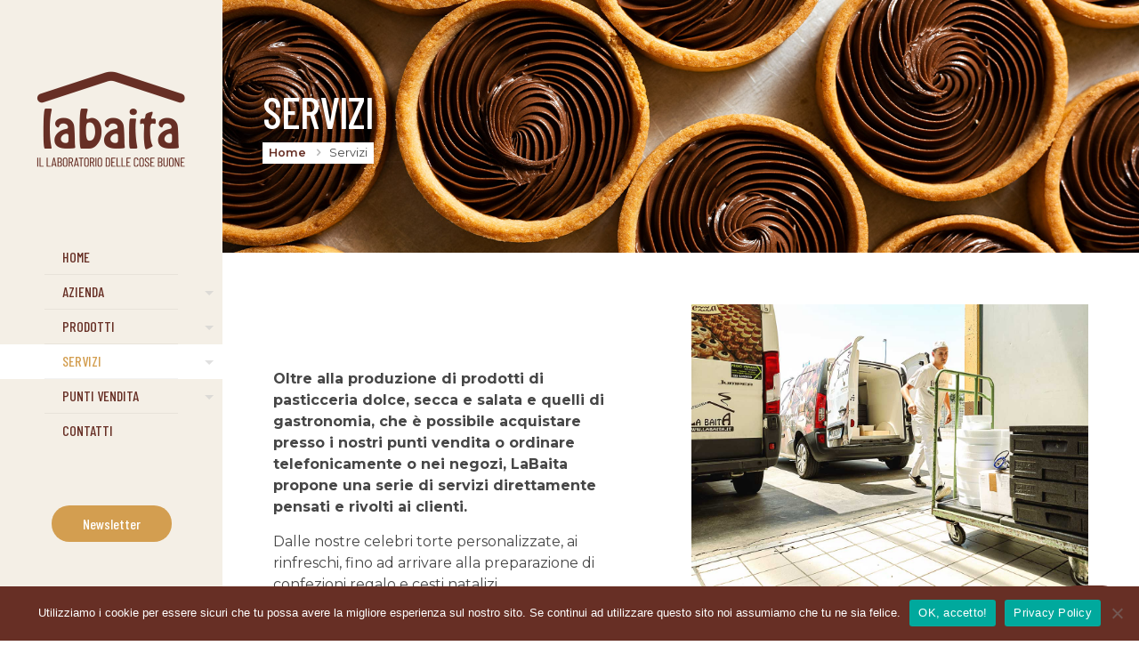

--- FILE ---
content_type: text/css
request_url: https://www.labaita.it/wp-content/themes/betheme-child/style.css?ver=6.4.7
body_size: 1666
content:
/*
Theme Name: Betheme Child
Theme URI: https://themes.muffingroup.com/betheme
Author: Muffin group
Author URI: https://muffingroup.com
Description: Child Theme for Betheme
Template: betheme
Version: 1.6.2
*/

/* font */

@import url("https://use.typekit.net/hdt8yqe.css");

.RP-script {
	font-size: 4em;
	line-height: 0.7em;
    font-family: shelby,sans-serif;
    font-weight: 400;
    font-style: normal;
    color: #672f25;
}

/* testi */

p {
    margin: 15px 0;
}


/* layout */

#Content {
    padding-top: 8vh;
    padding-bottom: 8vh;
}

.pad {
    padding: 10vh 5vw;
}

.p-t {
	padding-top: 10vh!important;
}

.p-r {
	padding-right: 5vw;
}

.p-b {
	padding-bottom: 10vh!important;
}

.p-l {
	padding-left: 5vw;
}

.m-t {
	margin-top: 10vh;
}

.m-r {
    margin-right: 5vw;
}

.m-b {
	margin-bottom: 10vh;
}

.m-l {
    margin-left: 5vw;
}

dl > dt {
    width: 180px;
}

dl > dd {
    margin-left: 190px;
}

/* slittamento in alto */

.move-up {
	margin-top: -80px;
}

/* sfondo colore */

.bg-w {
    background-color: white;
}

.call {
	padding: 25vh 0;
}



/* cookie */

.cn-button.wp-default {
    background: #d39e50;
}

#cookie-notice .cn-button {
    font-size: 1.2em;
    font-family: "Barlow Condensed", Helvetica, Arial, sans-serif;
}

/* punto vendita */

.style-simple .opening_hours .opening_hours_wrapper li span {
    font-size: 24px;
    line-height: 24px;
    padding: 5px 0 15px;
}

/* .opening_hours {
    text-align: center;
} */

.opening_hours_wrapper {
    margin-top: 30px;
}

.get_in_touch a, .infobox a {
    color: #d39e50!important;
}

/* .get_in_touch, .get_in_touch h3, .get_in_touch ul, .infobox, .infobox h3, .infobox ul {
    color: #000!important;
} */

.get_in_touch h3, .infobox h3 {
    color: #672f25!important;
}

.get_in_touch ul, .infobox, .infobox ul {
    color: #464646!important;
}

/* title */

#Subheader .title,
#Top_bar .menu > li > a {
    text-transform: uppercase;
}

h1, h2, h3, h4, .text-logo #logo {
    text-transform: uppercase;
}

h1, h2, h3, h4, h5, h6 {
    text-transform: uppercase;
}

/* links */

.RP-links {
    padding-left: 2vw;
}

/* menu */


#Header_creative #Top_bar .menu > li > a {
    padding: 0 50px;
    text-align: left;
}

.tr-menu.header-creative #Header_creative {
    box-shadow: 0 0 50px rgba(0, 0, 0, 0.25);
}

#Top_bar .menu > li ul li a:hover, #Top_bar .menu > li ul li.hover > a {
    color: #D39E50;
	background: #F4EFE6;
}

/* box */

.story_box {
    padding: 0 2vw;
}

.story_box .desc_wrapper h3 {
    font-size: 2.8em;
    margin-left: -2vw;
    margin-top: -18px;
	color: #672f25;
}

.style-simple .sliding_box .desc_wrapper h4 {
    font-size: 1.9em;
    /* margin-bottom: 5px; */
}


/* breadcrumb */

/* #Subheader ul.breadcrumbs {
    padding: 0px 8px;
    margin: 20px 0 -87px;
    font-size: 0.8em!important;
    background-color: #ffffff;
	position: absolute;
    display: inline-block;
    width: auto;
    right: 0;
    bottom: 0;
} */

.subheader-both-left #Subheader .breadcrumbs {
    float: left;
    width: auto;
    padding: 0 7px;
}

#Subheader ul.breadcrumbs {
    font-size: 0.8em!important;
    background-color: #ffffff;
}

#Subheader ul.breadcrumbs li {
    color: #464646;
}

#Subheader ul.breadcrumbs li a {
	font-weight: 600;
    color: #672f25;
}

#Subheader ul.breadcrumbs li span {
    margin: 0 5px;
    color: #464646;
}

/* social */

#Action_bar .social li a {
    font-size: 20px;
}

/* dropcap */

.dropcap {
/*     background-image: none; */
	font-weight: 500;
}

.dropcap.size-3 {
    width: 42px;
    height: 42px;
    line-height: 30px;
    font-size: 40px;
}

/* footer */

#Footer .footer_copy {
    font-size: 0.8em;
    background-color: #fff;
}

/* #Footer .footer_action .one {
    margin-bottom: 0;
    padding-top: 55px;
    text-align: left;
    font-weight: 400;
    font-size: 150%;
    line-height: 130%;
}

 */

/* call to action */

#Footer .footer_action {
    padding: 20px 0;
    background: #d39e50;
    color: white;
    margin-bottom: 40px;
}

span.call-text {
	text-align: left;
	display: block;
    /* 
    margin: 25px 0; */
}

a.call-button span {
	color: #d39e50; 
}

/* a.call-button span {
    padding: 15px 10px;
    margin: 20px 0;
} */

/* Popup */

#popup_contact .gform_wrapper {
    margin-bottom: 0px;
    margin-top: 0px;
}

#popup_contact .popup_contact_wrapper {
    -webkit-box-shadow: 10px 10px 40px 0px rgba(0,0,0,0.3);
    -moz-box-shadow: 10px 10px 40px 0px rgba(0,0,0,0.3);
    box-shadow: 10px 10px 40px 0px rgba(0,0,0,0.3);
    padding: 25px;
    background: #fff;
}

/* gallery */

.sy-slides-crop ul,
ul.sy-controls {
	margin: 0!important;
}

.sy-controls li.sy-prev {
    left: -30px!important;
}

.sy-controls li.sy-next {
    right: -30px!important;
}

/* back to top */

/* #back_to_top.sticky {
    right: 40px;
    bottom: 65px;
} */

.tos-wrapper.tos-fixed {
    z-index: 10000;
}

.section .section-decoration.top {
    top: -35px;
    background-position: center top;
}

.section .section-decoration.bottom {
    bottom: -35px;
    background-position: center bottom;
}

.sy-controls li {
    list-style: none;
}

/* bottone prenota */

@media only screen and (min-width: 1240px) {
	
#Header_creative.dropdown #Top_bar #menu ul li a span {
	line-height: 1.4em;
    padding: 6px 0;
}

#Header_creative.dropdown #Top_bar #menu ul li ul li a {
    padding: 0 60px;
    text-align: left;
}

#Header_creative.dropdown #Top_bar #menu li ul li ul li a {
    padding: 0 30px 0 70px;
}

#Header_creative.dropdown #Top_bar #menu ul li.submenu .menu-toggle {
    width: 50px;
	top: -2px;
}

#Header_creative.dropdown #Top_bar #menu ul li ul li a span {
    font-size: 0.8em;
	padding: 8px 0;
}

/* #Header_creative #Top_bar .action_button {
    padding: 20px;
     max-width: 150px;
    width: 100%;

	top: 0;
} */

#Header_creative #Top_bar .menu_wrapper {
    margin: 0px 0 60px;
}

/* #Header_creative.scroll #Action_bar {
    position: absolute;
    bottom: 20px;
} */

}

@media only screen and (max-width: 767px) {
	
	#Header_creative #Top_bar .responsive-menu-toggle.is-sticky {
    position: fixed;
	left: auto;
    right: 10px;
	    top: 14px!important;
	}
	
}


